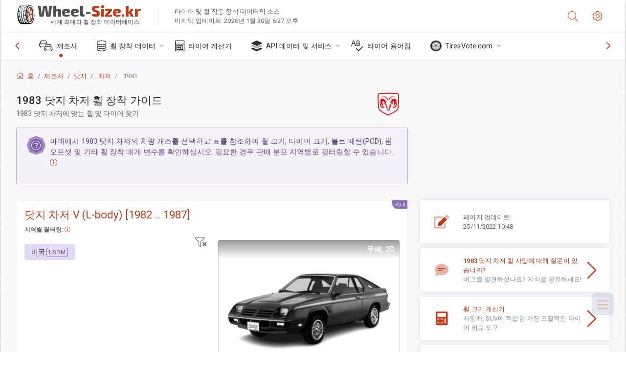

--- FILE ---
content_type: text/html; charset=utf-8
request_url: https://wheel-size.kr/sublogin/
body_size: 101
content:



<script>window.st = '8cGrmyDdXEOThwR3PJ1G0udwrrGLNF3ZvmtA6o3BT1YQ'</script>


--- FILE ---
content_type: text/html; charset=utf-8
request_url: https://www.google.com/recaptcha/api2/aframe
body_size: 269
content:
<!DOCTYPE HTML><html><head><meta http-equiv="content-type" content="text/html; charset=UTF-8"></head><body><script nonce="JBMMUTLQ_LMWO3kRrdazWQ">/** Anti-fraud and anti-abuse applications only. See google.com/recaptcha */ try{var clients={'sodar':'https://pagead2.googlesyndication.com/pagead/sodar?'};window.addEventListener("message",function(a){try{if(a.source===window.parent){var b=JSON.parse(a.data);var c=clients[b['id']];if(c){var d=document.createElement('img');d.src=c+b['params']+'&rc='+(localStorage.getItem("rc::a")?sessionStorage.getItem("rc::b"):"");window.document.body.appendChild(d);sessionStorage.setItem("rc::e",parseInt(sessionStorage.getItem("rc::e")||0)+1);localStorage.setItem("rc::h",'1769809300153');}}}catch(b){}});window.parent.postMessage("_grecaptcha_ready", "*");}catch(b){}</script></body></html>

--- FILE ---
content_type: text/plain
request_url: https://www.google-analytics.com/j/collect?v=1&_v=j102&a=257166628&t=pageview&_s=1&dl=https%3A%2F%2Fwheel-size.kr%2Fsize%2Fdodge%2Fcharger%2F1983%2F&ul=en-us%40posix&dt=1983%20%EB%8B%B7%EC%A7%80%20%EC%B0%A8%EC%A0%80%20-%20%ED%9C%A0%20%EB%B0%8F%20%ED%83%80%EC%9D%B4%EC%96%B4%20%ED%81%AC%EA%B8%B0%2C%20PCD%2C%20%EC%98%A4%ED%94%84%EC%85%8B%20%EB%B0%8F%20%EB%A6%BC%20%EC%82%AC%EC%96%91%20%7C%20Wheel-Size.kr&sr=1280x720&vp=1280x720&_u=IGBACEABBAAAACAAI~&jid=1763956365&gjid=150716893&cid=950947070.1769809298&tid=UA-35890489-1&_gid=633636334.1769809298&_r=1&_slc=1&z=987087649
body_size: -449
content:
2,cG-X6YCNYPQTN